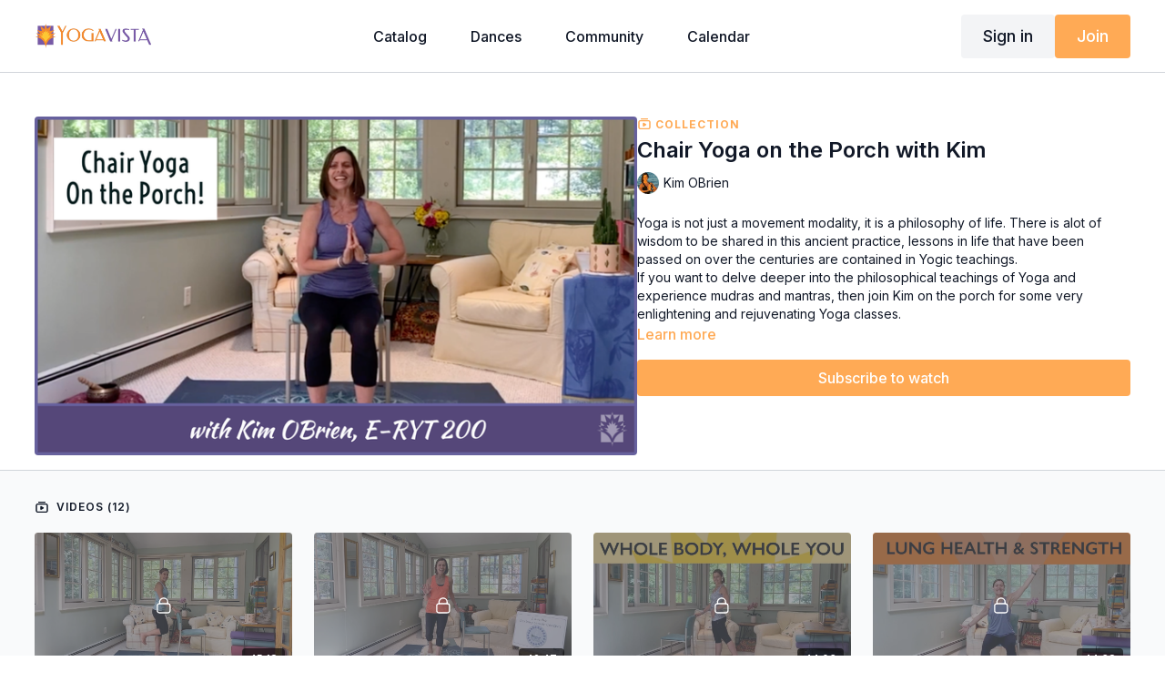

--- FILE ---
content_type: text/vnd.turbo-stream.html; charset=utf-8
request_url: https://watch.yogavista.tv/programs/kim-obrien-chair-yoga-on-the-porch.turbo_stream?playlist_position=thumbnails&preview=false
body_size: -242
content:
<turbo-stream action="update" target="program_show"><template>
  <turbo-frame id="program_player">
      <turbo-frame id="program_collection_homepage" src="/programs/kim-obrien-chair-yoga-on-the-porch/collection_homepage?playlist_position=thumbnails&amp;preview=false">
</turbo-frame></turbo-frame></template></turbo-stream>

--- FILE ---
content_type: text/vnd.turbo-stream.html; charset=utf-8
request_url: https://watch.yogavista.tv/programs/kim-obrien-chair-yoga-on-the-porch/collection_homepage?playlist_position=thumbnails&preview=false
body_size: 63822
content:
<turbo-stream action="update" target="program_collection_homepage"><template><div class="hidden"
     data-controller="integrations"
     data-integrations-facebook-pixel-enabled-value="false"
     data-integrations-google-tag-manager-enabled-value="true"
     data-integrations-google-analytics-enabled-value="false"
>
  <span class="hidden"
        data-integrations-target="gTag"
        data-event="ViewContent"
        data-payload-attributes='["content_name"]'
        data-payload-values='[&quot;Chair Yoga on the Porch with Kim&quot;]'
  ></span>
  <span class="hidden"
        data-integrations-target="fbPx"
        data-event="ViewContent"
        data-payload-attributes='["content_name"]'
        data-payload-values='[&quot;Chair Yoga on the Porch with Kim&quot;]'
  ></span>
</div>

<div class="collection pt-0 lg:pt-4">
    <div
      class='container hotwired'
      id="collection_cover"
      data-controller="program program-details-modal"
      data-program-id="1500890"
    >
      
<ds-modal no-background="" size="small" with-close-icon id="more-details-modal" data-action="close->program-details-modal#closeDetailModal">
  <div class="bg-ds-default">
    <div class="p-6 pb-0 max-h-[calc(100vh-190px)] overflow-y-auto">
      <p class="text-ds-default text-ds-large-bold mb-4">Chair Yoga on the Porch with Kim</p>
      <p class="text-ds-small-semi-bold-uppercase text-ds-muted mb-4">About</p>
      <div class="content-description text-ds-base-regular text-ds-default mb-6" data-program-details-modal-target="modalContent"></div>
      <div class="p-4 bg-ds-overlay flex flex-col gap-2 rounded overflow-x-auto">
        <div class="flex w-full gap-2">
          <div class="text-ds-small-medium text-ds-default w-[100px]">Released</div>
          <div class="text-ds-small-regular text-ds-default">January 2022</div>
        </div>
          <div class="flex w-full gap-2">
              <div class="text-ds-small-medium text-ds-default w-[100px] shrink-0">Categories</div>
            <div class="flex flex-col w-full">
                <div class="flex">
                  <a
                    class="shrink-0 text-primary text-ds-small-medium inline-block mr-1"
                    target="_blank"
                    href="/categories/chair-yoga"
                    data-turbo-frame="_top"
                  >
                    CHAIR YOGA
                  </a>
                  <span class="shrink-0 inline-block text-ds-small-regular text-ds-muted">
                    (472 videos)
                  </span>
                </div>
                <div class="flex">
                  <a
                    class="shrink-0 text-primary text-ds-small-medium inline-block mr-1"
                    target="_blank"
                    href="/categories/video-series-collections"
                    data-turbo-frame="_top"
                  >
                    CURATED COLLECTIONS
                  </a>
                  <span class="shrink-0 inline-block text-ds-small-regular text-ds-muted">
                    (391 videos)
                  </span>
                </div>
            </div>
          </div>
      </div>
    </div>
    <div class="text-right p-6 pt-2">
      <ds-button variant="primary" onclick="document.getElementById('more-details-modal').close()">Close</ds-button>
    </div>
  </div>
</ds-modal>

<div class="flex flex-col lg:flex-row gap-x-12 mb-6 lg:mb-0">
    <div class="h-full w-full lg:w-[55%] relative">
        <img
          src="https://alpha.uscreencdn.com/images/programs/1500890/horizontal/Series-KOBrien-OnthePorch.1642448360.png?auto=webp&width=700"
          srcset="https://alpha.uscreencdn.com/images/programs/1500890/horizontal/Series-KOBrien-OnthePorch.1642448360.png?auto=webp&width=700,
                  https://alpha.uscreencdn.com/images/programs/1500890/horizontal/Series-KOBrien-OnthePorch.1642448360.png?auto=webp&width=1050 2x"
          alt="Chair Yoga on the Porch with Kim"
          class="aspect-video rounded h-auto w-full"
        >
    </div>
  <div id="program_about" class="w-full lg:w-[45%] lg:mb-5">
      <p class="text-primary text-ds-tiny-bold-uppercase mb-1 mt-4 lg:mt-0">
        <ds-icon class="inline-block align-sub" size="16px" name='playlist'></ds-icon> Collection
      </p>
      <h1 class="text-ds-title-2-semi-bold mt-2 lg:mt-0">
        Chair Yoga on the Porch with Kim
      </h1>
      <div class="mt-2">
        <span class="inline-block">
            <ds-avatar
              style="--ds-avatar-size: 1.5rem;"
              class="inline-block "
              size="xxxs"
              url="https://alpha.uscreencdn.com/images/author/11933/small_small_small_ailY1e6RJargfyUj3Ptb_KObrien.JPG"
              text="Kim OBrien">
            </ds-avatar>
        </span>
        <span class="inline-block align-super text-ds-default text-ds-small-regular">
          Kim OBrien
        </span>
      </div>
    <div class="mt-4 text-ds-small-regular">
      <div aria-expanded=true class="content-description line-clamp-3 max-h-[60px] xl:line-clamp-[7] xl:max-h-[140px] xl:aria-expanded:line-clamp-[11] xl:aria-expanded:max-h-[220px]" data-program-details-modal-target="description">
        <p>Yoga is not just a movement modality, it is a philosophy of life. There is alot of wisdom to be shared in this ancient practice, lessons in life that have been passed on over the centuries are contained in Yogic teachings.</p><p>If you want to delve deeper into the philosophical teachings of Yoga and experience mudras and mantras, then join Kim on the porch for some very enlightening and rejuvenating Yoga classes.</p>
      </div>
      <ds-button variant="text" data-action="click->program-details-modal#openDetailModal" class="cursor-pointer">Learn more</ds-button>
    </div>
    <div class="mt-4 flex flex-col sm:flex-row gap-2 ">
            <ds-button href="/checkout/new?o=89027" data-turbo-frame="_top" class="w-full" variant="primary">
                Subscribe to watch
            </ds-button>
    </div>
  </div>
</div>

    </div>

  <div class="collection-videos relative bg-ds-inset border-y border-ds-default mt-4" id="program_playlist">
    <div class="container">
      <div
        class="py-8"
        data-area="playlist"
        data-controller="playlist-modal"
        data-playlist-modal-root-url-value="https://watch.yogavista.tv"
      >
          <ds-modal
            id="free-video-modal"
            size="large"
            with-close-icon
            close-icon-in-backdrop
            no-background
            
            data-action="close->playlist-modal#stopVideo"
            data-playlist-modal-target="modal"
          >
            <div data-controller="integrations"
                 data-integrations-facebook-pixel-enabled-value="false"
                 data-integrations-google-tag-manager-enabled-value="true"
                 data-integrations-google-analytics-enabled-value="false"
                 class="bg-ds-subtle"
            >
              <turbo-frame id="free_program"></turbo-frame>            </div>
          </ds-modal>

        <div class="flex items-center justify-between mb-5">
          <p class="collection-videos-counter text-ds-tiny-semi-bold-uppercase" data-area="counter">
            <ds-icon size="16px" class="pr-1 inline-block align-bottom" name='playlist'></ds-icon>
            Videos (12)
          </p>
        </div>
          <div class="playlist-divider mt-4 mb-3 md:hidden col-span-full" data-area="playlist-divider">
            
          </div>
            <ds-swiper
              initial-slide="0"
              class="md:hidden"
              md="disabled:true"
              overflow-visible
              options="{&quot;slidesPerView&quot;:2.3,&quot;spaceBetween&quot;:8}"
            >
                <swiper-slide>
                    <div class="content-item block pointer-events-none swiper-slide" data-cid="2705850">
    <div class="content-item-video relative">
      <div aria-hidden="true" style="padding-bottom: 56%;"></div>
      <img alt="Build Power in your Core and Reap Self-Confidence with Kim" class="rounded absolute object-cover h-full w-full top-0 left-0" style="opacity: 1;" srcset="https://alpha.uscreencdn.com/images/programs/1614651/horizontal/2021-1227-KOBrien-Vajrapradama-Mudra.1648246467.png?auto=webp&amp;width=350 350w, https://alpha.uscreencdn.com/images/programs/1614651/horizontal/2021-1227-KOBrien-Vajrapradama-Mudra.1648246467.png?auto=webp&amp;width=700 700w, https://alpha.uscreencdn.com/images/programs/1614651/horizontal/2021-1227-KOBrien-Vajrapradama-Mudra.1648246467.png?auto=webp&amp;width=1050 1050w" loading="lazy" decoding="async" src="https://alpha.uscreencdn.com/images/programs/1614651/horizontal/2021-1227-KOBrien-Vajrapradama-Mudra.1648246467.png" />
      <div class="badge flex justify-center items-center text-white content-card-badge">
        <span class="badge-item">45:18</span>
      </div>
      <div class="absolute flex items-center justify-center inset-0 bg-transparent-light text-white rounded" data-test="lock-icon">
        <svg xmlns="http://www.w3.org/2000/svg" viewBox="0 0 18 20" data-area="lock-icon" height="18" width="20"><g fill="none" fill-rule="evenodd" stroke="currentColor" stroke-linecap="round" stroke-linejoin="round" stroke-width="1.5"><path d="M13.927 18.872H3.634C2.18 18.872 1 17.727 1 16.312V10.35c0-1.413 1.18-2.56 2.634-2.56h10.293c1.455 0 2.634 1.147 2.634 2.56v5.964c0 1.414-1.179 2.56-2.634 2.56z"></path><path d="M3.81 7.79V5.83C3.81 3.162 6.035 1 8.78 1c2.746 0 4.97 2.162 4.97 4.829V7.79"></path></g></svg>

      </div>
    </div>
    <p class="content-item-title mt-2 text-ds-base-regular truncate" title="Build Power in your Core and Reap Self-Confidence with Kim">Build Power in your Core and Reap Self-Confidence with Kim</p>
    <p class="content-item-description text-ds-muted text-ds-small-regular line-clamp-2 h-10">Kim takes you through multi-directional movement with the intention to build power throughout the entire midsection of the body.</p>
  </div>

                </swiper-slide>
                <swiper-slide>
                    <div class="content-item block pointer-events-none swiper-slide" data-cid="2705851">
    <div class="content-item-video relative">
      <div aria-hidden="true" style="padding-bottom: 56%;"></div>
      <img alt="Get Out of Your Funk - Chair Yoga Class with Kim" class="rounded absolute object-cover h-full w-full top-0 left-0" style="opacity: 1;" srcset="https://alpha.uscreencdn.com/images/programs/1614650/horizontal/2021-1228-KOBrien-Pillow.1648246399.jpg?auto=webp&amp;width=350 350w, https://alpha.uscreencdn.com/images/programs/1614650/horizontal/2021-1228-KOBrien-Pillow.1648246399.jpg?auto=webp&amp;width=700 700w, https://alpha.uscreencdn.com/images/programs/1614650/horizontal/2021-1228-KOBrien-Pillow.1648246399.jpg?auto=webp&amp;width=1050 1050w" loading="lazy" decoding="async" src="https://alpha.uscreencdn.com/images/programs/1614650/horizontal/2021-1228-KOBrien-Pillow.1648246399.jpg" />
      <div class="badge flex justify-center items-center text-white content-card-badge">
        <span class="badge-item">42:47</span>
      </div>
      <div class="absolute flex items-center justify-center inset-0 bg-transparent-light text-white rounded" data-test="lock-icon">
        <svg xmlns="http://www.w3.org/2000/svg" viewBox="0 0 18 20" data-area="lock-icon" height="18" width="20"><g fill="none" fill-rule="evenodd" stroke="currentColor" stroke-linecap="round" stroke-linejoin="round" stroke-width="1.5"><path d="M13.927 18.872H3.634C2.18 18.872 1 17.727 1 16.312V10.35c0-1.413 1.18-2.56 2.634-2.56h10.293c1.455 0 2.634 1.147 2.634 2.56v5.964c0 1.414-1.179 2.56-2.634 2.56z"></path><path d="M3.81 7.79V5.83C3.81 3.162 6.035 1 8.78 1c2.746 0 4.97 2.162 4.97 4.829V7.79"></path></g></svg>

      </div>
    </div>
    <p class="content-item-title mt-2 text-ds-base-regular truncate" title="Get Out of Your Funk - Chair Yoga Class with Kim">Get Out of Your Funk - Chair Yoga Class with Kim</p>
    <p class="content-item-description text-ds-muted text-ds-small-regular line-clamp-2 h-10">This practice focuses on the mobility of the head, neck, shoulders, chest, upper back, spinal column, hips and ankles. </p>
  </div>

                </swiper-slide>
                <swiper-slide>
                    <div class="content-item block pointer-events-none swiper-slide" data-cid="2572122">
    <div class="content-item-video relative">
      <div aria-hidden="true" style="padding-bottom: 56%;"></div>
      <img alt="Energize and Strengthen – Whole Body Flow with Kim" class="rounded absolute object-cover h-full w-full top-0 left-0" style="opacity: 1;" srcset="https://alpha.uscreencdn.com/images/programs/1277200/horizontal/b6468c88-c142-4742-9e75-6ffb740865ba.jpg?auto=webp&amp;width=350 350w, https://alpha.uscreencdn.com/images/programs/1277200/horizontal/b6468c88-c142-4742-9e75-6ffb740865ba.jpg?auto=webp&amp;width=700 700w, https://alpha.uscreencdn.com/images/programs/1277200/horizontal/b6468c88-c142-4742-9e75-6ffb740865ba.jpg?auto=webp&amp;width=1050 1050w" loading="lazy" decoding="async" src="https://alpha.uscreencdn.com/images/programs/1277200/horizontal/b6468c88-c142-4742-9e75-6ffb740865ba.jpg" />
      <div class="badge flex justify-center items-center text-white content-card-badge">
        <span class="badge-item">44:03</span>
      </div>
      <div class="absolute flex items-center justify-center inset-0 bg-transparent-light text-white rounded" data-test="lock-icon">
        <svg xmlns="http://www.w3.org/2000/svg" viewBox="0 0 18 20" data-area="lock-icon" height="18" width="20"><g fill="none" fill-rule="evenodd" stroke="currentColor" stroke-linecap="round" stroke-linejoin="round" stroke-width="1.5"><path d="M13.927 18.872H3.634C2.18 18.872 1 17.727 1 16.312V10.35c0-1.413 1.18-2.56 2.634-2.56h10.293c1.455 0 2.634 1.147 2.634 2.56v5.964c0 1.414-1.179 2.56-2.634 2.56z"></path><path d="M3.81 7.79V5.83C3.81 3.162 6.035 1 8.78 1c2.746 0 4.97 2.162 4.97 4.829V7.79"></path></g></svg>

      </div>
    </div>
    <p class="content-item-title mt-2 text-ds-base-regular truncate" title="Energize and Strengthen – Whole Body Flow with Kim">Energize and Strengthen – Whole Body Flow with Kim</p>
    <p class="content-item-description text-ds-muted text-ds-small-regular line-clamp-2 h-10">Move with intention in this full-body flow for strength, balance, and focus. From head to toe, feel the power of connected movement.</p>
  </div>

                </swiper-slide>
                <swiper-slide>
                    <div class="content-item block pointer-events-none swiper-slide" data-cid="2572123">
    <div class="content-item-video relative">
      <div aria-hidden="true" style="padding-bottom: 56%;"></div>
      <img alt="Dandelion Chair Yoga – Breathe Better &amp; Build Strength with Kim O’Brien" class="rounded absolute object-cover h-full w-full top-0 left-0" style="opacity: 1;" srcset="https://alpha.uscreencdn.com/images/programs/1279030/horizontal/2455797e-b8d5-4da0-8f32-065426a4d76e.jpg?auto=webp&amp;width=350 350w, https://alpha.uscreencdn.com/images/programs/1279030/horizontal/2455797e-b8d5-4da0-8f32-065426a4d76e.jpg?auto=webp&amp;width=700 700w, https://alpha.uscreencdn.com/images/programs/1279030/horizontal/2455797e-b8d5-4da0-8f32-065426a4d76e.jpg?auto=webp&amp;width=1050 1050w" loading="lazy" decoding="async" src="https://alpha.uscreencdn.com/images/programs/1279030/horizontal/2455797e-b8d5-4da0-8f32-065426a4d76e.jpg" />
      <div class="badge flex justify-center items-center text-white content-card-badge">
        <span class="badge-item">44:38</span>
      </div>
      <div class="absolute flex items-center justify-center inset-0 bg-transparent-light text-white rounded" data-test="lock-icon">
        <svg xmlns="http://www.w3.org/2000/svg" viewBox="0 0 18 20" data-area="lock-icon" height="18" width="20"><g fill="none" fill-rule="evenodd" stroke="currentColor" stroke-linecap="round" stroke-linejoin="round" stroke-width="1.5"><path d="M13.927 18.872H3.634C2.18 18.872 1 17.727 1 16.312V10.35c0-1.413 1.18-2.56 2.634-2.56h10.293c1.455 0 2.634 1.147 2.634 2.56v5.964c0 1.414-1.179 2.56-2.634 2.56z"></path><path d="M3.81 7.79V5.83C3.81 3.162 6.035 1 8.78 1c2.746 0 4.97 2.162 4.97 4.829V7.79"></path></g></svg>

      </div>
    </div>
    <p class="content-item-title mt-2 text-ds-base-regular truncate" title="Dandelion Chair Yoga – Breathe Better &amp; Build Strength with Kim O’Brien">Dandelion Chair Yoga – Breathe Better &amp; Build Strength with Kim O’Brien</p>
    <p class="content-item-description text-ds-muted text-ds-small-regular line-clamp-2 h-10">Strengthen your lungs and calm your nervous system with this Chair Yoga class focused on breathwork, mobility, and lower body strength.</p>
  </div>

                </swiper-slide>
                <swiper-slide>
                    <div class="content-item block pointer-events-none swiper-slide" data-cid="2572124">
    <div class="content-item-video relative">
      <div aria-hidden="true" style="padding-bottom: 56%;"></div>
      <img alt="Remove Blockages and Enliven your Body with Kim" class="rounded absolute object-cover h-full w-full top-0 left-0" style="opacity: 1;" srcset="https://alpha.uscreencdn.com/images/programs/1171713/horizontal/y3QUDDMvTdi3wXhNFNCT_KOBrien_Pawanmuktasana_TN2.jpg?auto=webp&amp;width=350 350w, https://alpha.uscreencdn.com/images/programs/1171713/horizontal/y3QUDDMvTdi3wXhNFNCT_KOBrien_Pawanmuktasana_TN2.jpg?auto=webp&amp;width=700 700w, https://alpha.uscreencdn.com/images/programs/1171713/horizontal/y3QUDDMvTdi3wXhNFNCT_KOBrien_Pawanmuktasana_TN2.jpg?auto=webp&amp;width=1050 1050w" loading="lazy" decoding="async" src="https://alpha.uscreencdn.com/images/programs/1171713/horizontal/y3QUDDMvTdi3wXhNFNCT_KOBrien_Pawanmuktasana_TN2.jpg" />
      <div class="badge flex justify-center items-center text-white content-card-badge">
        <span class="badge-item">45:29</span>
      </div>
      <div class="absolute flex items-center justify-center inset-0 bg-transparent-light text-white rounded" data-test="lock-icon">
        <svg xmlns="http://www.w3.org/2000/svg" viewBox="0 0 18 20" data-area="lock-icon" height="18" width="20"><g fill="none" fill-rule="evenodd" stroke="currentColor" stroke-linecap="round" stroke-linejoin="round" stroke-width="1.5"><path d="M13.927 18.872H3.634C2.18 18.872 1 17.727 1 16.312V10.35c0-1.413 1.18-2.56 2.634-2.56h10.293c1.455 0 2.634 1.147 2.634 2.56v5.964c0 1.414-1.179 2.56-2.634 2.56z"></path><path d="M3.81 7.79V5.83C3.81 3.162 6.035 1 8.78 1c2.746 0 4.97 2.162 4.97 4.829V7.79"></path></g></svg>

      </div>
    </div>
    <p class="content-item-title mt-2 text-ds-base-regular truncate" title="Remove Blockages and Enliven your Body with Kim">Remove Blockages and Enliven your Body with Kim</p>
    <p class="content-item-description text-ds-muted text-ds-small-regular line-clamp-2 h-10">This sequence is designed to release the flow of energy, and remove blockages, particularly within the joint capsules of the upper body.</p>
  </div>

                </swiper-slide>
                <swiper-slide>
                    <div class="content-item block pointer-events-none swiper-slide" data-cid="2572125">
    <div class="content-item-video relative">
      <div aria-hidden="true" style="padding-bottom: 56%;"></div>
      <img alt="Improve Lung Capacity through Breath Awareness with Kim" class="rounded absolute object-cover h-full w-full top-0 left-0" style="opacity: 1;" srcset="https://alpha.uscreencdn.com/images/programs/924621/horizontal/8380_2Fcatalog_image_2F920178_2FpUKA3nDkQEGvj5y1y4fC_KOBrien_20Breath_20Awareness_20TN2_20Jan_202021.jpg?auto=webp&amp;width=350 350w, https://alpha.uscreencdn.com/images/programs/924621/horizontal/8380_2Fcatalog_image_2F920178_2FpUKA3nDkQEGvj5y1y4fC_KOBrien_20Breath_20Awareness_20TN2_20Jan_202021.jpg?auto=webp&amp;width=700 700w, https://alpha.uscreencdn.com/images/programs/924621/horizontal/8380_2Fcatalog_image_2F920178_2FpUKA3nDkQEGvj5y1y4fC_KOBrien_20Breath_20Awareness_20TN2_20Jan_202021.jpg?auto=webp&amp;width=1050 1050w" loading="lazy" decoding="async" src="https://alpha.uscreencdn.com/images/programs/924621/horizontal/8380_2Fcatalog_image_2F920178_2FpUKA3nDkQEGvj5y1y4fC_KOBrien_20Breath_20Awareness_20TN2_20Jan_202021.jpg" />
      <div class="badge flex justify-center items-center text-white content-card-badge">
        <span class="badge-item">43:43</span>
      </div>
      <div class="absolute flex items-center justify-center inset-0 bg-transparent-light text-white rounded" data-test="lock-icon">
        <svg xmlns="http://www.w3.org/2000/svg" viewBox="0 0 18 20" data-area="lock-icon" height="18" width="20"><g fill="none" fill-rule="evenodd" stroke="currentColor" stroke-linecap="round" stroke-linejoin="round" stroke-width="1.5"><path d="M13.927 18.872H3.634C2.18 18.872 1 17.727 1 16.312V10.35c0-1.413 1.18-2.56 2.634-2.56h10.293c1.455 0 2.634 1.147 2.634 2.56v5.964c0 1.414-1.179 2.56-2.634 2.56z"></path><path d="M3.81 7.79V5.83C3.81 3.162 6.035 1 8.78 1c2.746 0 4.97 2.162 4.97 4.829V7.79"></path></g></svg>

      </div>
    </div>
    <p class="content-item-title mt-2 text-ds-base-regular truncate" title="Improve Lung Capacity through Breath Awareness with Kim">Improve Lung Capacity through Breath Awareness with Kim</p>
    <p class="content-item-description text-ds-muted text-ds-small-regular line-clamp-2 h-10">Explore some traditional yogic breath practices to help improve lung capacity. Focus on the breath as it moves through the body.</p>
  </div>

                </swiper-slide>
                <swiper-slide>
                    <div class="content-item block pointer-events-none swiper-slide" data-cid="2572126">
    <div class="content-item-video relative">
      <div aria-hidden="true" style="padding-bottom: 56%;"></div>
      <img alt="Honor your Body with Kim - Celebrate your Abilities, Respect your Limitations" class="rounded absolute object-cover h-full w-full top-0 left-0" style="opacity: 1;" srcset="https://alpha.uscreencdn.com/images/programs/541251/horizontal/8380_2Fcatalog_image_2F614603_2FGshXsYDeRVy0J1TfkFqi_Kim.JPG?auto=webp&amp;width=350 350w, https://alpha.uscreencdn.com/images/programs/541251/horizontal/8380_2Fcatalog_image_2F614603_2FGshXsYDeRVy0J1TfkFqi_Kim.JPG?auto=webp&amp;width=700 700w, https://alpha.uscreencdn.com/images/programs/541251/horizontal/8380_2Fcatalog_image_2F614603_2FGshXsYDeRVy0J1TfkFqi_Kim.JPG?auto=webp&amp;width=1050 1050w" loading="lazy" decoding="async" src="https://alpha.uscreencdn.com/images/programs/541251/horizontal/8380_2Fcatalog_image_2F614603_2FGshXsYDeRVy0J1TfkFqi_Kim.JPG" />
      <div class="badge flex justify-center items-center text-white content-card-badge">
        <span class="badge-item">45:41</span>
      </div>
      <div class="absolute flex items-center justify-center inset-0 bg-transparent-light text-white rounded" data-test="lock-icon">
        <svg xmlns="http://www.w3.org/2000/svg" viewBox="0 0 18 20" data-area="lock-icon" height="18" width="20"><g fill="none" fill-rule="evenodd" stroke="currentColor" stroke-linecap="round" stroke-linejoin="round" stroke-width="1.5"><path d="M13.927 18.872H3.634C2.18 18.872 1 17.727 1 16.312V10.35c0-1.413 1.18-2.56 2.634-2.56h10.293c1.455 0 2.634 1.147 2.634 2.56v5.964c0 1.414-1.179 2.56-2.634 2.56z"></path><path d="M3.81 7.79V5.83C3.81 3.162 6.035 1 8.78 1c2.746 0 4.97 2.162 4.97 4.829V7.79"></path></g></svg>

      </div>
    </div>
    <p class="content-item-title mt-2 text-ds-base-regular truncate" title="Honor your Body with Kim - Celebrate your Abilities, Respect your Limitations">Honor your Body with Kim - Celebrate your Abilities, Respect your Limitations</p>
    <p class="content-item-description text-ds-muted text-ds-small-regular line-clamp-2 h-10">Explore Chin Mudra with Kim. In this whole body practice, she will spotlight pelvic mobility and work toward strengthening the lower body.</p>
  </div>

                </swiper-slide>
                <swiper-slide>
                    <div class="content-item block pointer-events-none swiper-slide" data-cid="2572127">
    <div class="content-item-video relative">
      <div aria-hidden="true" style="padding-bottom: 56%;"></div>
      <img alt="Groove and Flow: Fancy Footwork and Finger Dexterity with Kim" class="rounded absolute object-cover h-full w-full top-0 left-0" style="opacity: 1;" srcset="https://alpha.uscreencdn.com/images/programs/553727/horizontal/8380_2Fcatalog_image_2F625235_2F9UHCzOmeQyaim2hLLzdh_KOBrien-finger-exercises.jpg?auto=webp&amp;width=350 350w, https://alpha.uscreencdn.com/images/programs/553727/horizontal/8380_2Fcatalog_image_2F625235_2F9UHCzOmeQyaim2hLLzdh_KOBrien-finger-exercises.jpg?auto=webp&amp;width=700 700w, https://alpha.uscreencdn.com/images/programs/553727/horizontal/8380_2Fcatalog_image_2F625235_2F9UHCzOmeQyaim2hLLzdh_KOBrien-finger-exercises.jpg?auto=webp&amp;width=1050 1050w" loading="lazy" decoding="async" src="https://alpha.uscreencdn.com/images/programs/553727/horizontal/8380_2Fcatalog_image_2F625235_2F9UHCzOmeQyaim2hLLzdh_KOBrien-finger-exercises.jpg" />
      <div class="badge flex justify-center items-center text-white content-card-badge">
        <span class="badge-item">47:04</span>
      </div>
      <div class="absolute flex items-center justify-center inset-0 bg-transparent-light text-white rounded" data-test="lock-icon">
        <svg xmlns="http://www.w3.org/2000/svg" viewBox="0 0 18 20" data-area="lock-icon" height="18" width="20"><g fill="none" fill-rule="evenodd" stroke="currentColor" stroke-linecap="round" stroke-linejoin="round" stroke-width="1.5"><path d="M13.927 18.872H3.634C2.18 18.872 1 17.727 1 16.312V10.35c0-1.413 1.18-2.56 2.634-2.56h10.293c1.455 0 2.634 1.147 2.634 2.56v5.964c0 1.414-1.179 2.56-2.634 2.56z"></path><path d="M3.81 7.79V5.83C3.81 3.162 6.035 1 8.78 1c2.746 0 4.97 2.162 4.97 4.829V7.79"></path></g></svg>

      </div>
    </div>
    <p class="content-item-title mt-2 text-ds-base-regular truncate" title="Groove and Flow: Fancy Footwork and Finger Dexterity with Kim">Groove and Flow: Fancy Footwork and Finger Dexterity with Kim</p>
    <p class="content-item-description text-ds-muted text-ds-small-regular line-clamp-2 h-10">Join Kim in this unique yoga session combining calming breath practices with energizing Mambo steps and hand mobility exercises. </p>
  </div>

                </swiper-slide>
                <swiper-slide>
                    <div class="content-item block pointer-events-none swiper-slide" data-cid="2572128">
    <div class="content-item-video relative">
      <div aria-hidden="true" style="padding-bottom: 56%;"></div>
      <img alt="Grab a rolled mat or towel and let&#39;s stretch our feet with Kim" class="rounded absolute object-cover h-full w-full top-0 left-0" style="opacity: 1;" srcset="https://alpha.uscreencdn.com/images/programs/485821/horizontal/2020-0609-KOBrien-RolledMat.1642390886.png?auto=webp&amp;width=350 350w, https://alpha.uscreencdn.com/images/programs/485821/horizontal/2020-0609-KOBrien-RolledMat.1642390886.png?auto=webp&amp;width=700 700w, https://alpha.uscreencdn.com/images/programs/485821/horizontal/2020-0609-KOBrien-RolledMat.1642390886.png?auto=webp&amp;width=1050 1050w" loading="lazy" decoding="async" src="https://alpha.uscreencdn.com/images/programs/485821/horizontal/2020-0609-KOBrien-RolledMat.1642390886.png" />
      <div class="badge flex justify-center items-center text-white content-card-badge">
        <span class="badge-item">49:48</span>
      </div>
      <div class="absolute flex items-center justify-center inset-0 bg-transparent-light text-white rounded" data-test="lock-icon">
        <svg xmlns="http://www.w3.org/2000/svg" viewBox="0 0 18 20" data-area="lock-icon" height="18" width="20"><g fill="none" fill-rule="evenodd" stroke="currentColor" stroke-linecap="round" stroke-linejoin="round" stroke-width="1.5"><path d="M13.927 18.872H3.634C2.18 18.872 1 17.727 1 16.312V10.35c0-1.413 1.18-2.56 2.634-2.56h10.293c1.455 0 2.634 1.147 2.634 2.56v5.964c0 1.414-1.179 2.56-2.634 2.56z"></path><path d="M3.81 7.79V5.83C3.81 3.162 6.035 1 8.78 1c2.746 0 4.97 2.162 4.97 4.829V7.79"></path></g></svg>

      </div>
    </div>
    <p class="content-item-title mt-2 text-ds-base-regular truncate" title="Grab a rolled mat or towel and let&#39;s stretch our feet with Kim">Grab a rolled mat or towel and let&#39;s stretch our feet with Kim</p>
    <p class="content-item-description text-ds-muted text-ds-small-regular line-clamp-2 h-10">Hey Yogis! Let&#39;s show our feet some love and care by stretching all the muscles in the lower leg.</p>
  </div>

                </swiper-slide>
                <swiper-slide>
                    <div class="content-item block pointer-events-none swiper-slide" data-cid="2572129">
    <div class="content-item-video relative">
      <div aria-hidden="true" style="padding-bottom: 56%;"></div>
      <img alt="Let&#39;s spiritually and physically open our hearts with Kim" class="rounded absolute object-cover h-full w-full top-0 left-0" style="opacity: 1;" srcset="https://alpha.uscreencdn.com/images/programs/478811/horizontal/2020-0604-KOBrien-OpenHeart.1642390794.png?auto=webp&amp;width=350 350w, https://alpha.uscreencdn.com/images/programs/478811/horizontal/2020-0604-KOBrien-OpenHeart.1642390794.png?auto=webp&amp;width=700 700w, https://alpha.uscreencdn.com/images/programs/478811/horizontal/2020-0604-KOBrien-OpenHeart.1642390794.png?auto=webp&amp;width=1050 1050w" loading="lazy" decoding="async" src="https://alpha.uscreencdn.com/images/programs/478811/horizontal/2020-0604-KOBrien-OpenHeart.1642390794.png" />
      <div class="badge flex justify-center items-center text-white content-card-badge">
        <span class="badge-item">47:12</span>
      </div>
      <div class="absolute flex items-center justify-center inset-0 bg-transparent-light text-white rounded" data-test="lock-icon">
        <svg xmlns="http://www.w3.org/2000/svg" viewBox="0 0 18 20" data-area="lock-icon" height="18" width="20"><g fill="none" fill-rule="evenodd" stroke="currentColor" stroke-linecap="round" stroke-linejoin="round" stroke-width="1.5"><path d="M13.927 18.872H3.634C2.18 18.872 1 17.727 1 16.312V10.35c0-1.413 1.18-2.56 2.634-2.56h10.293c1.455 0 2.634 1.147 2.634 2.56v5.964c0 1.414-1.179 2.56-2.634 2.56z"></path><path d="M3.81 7.79V5.83C3.81 3.162 6.035 1 8.78 1c2.746 0 4.97 2.162 4.97 4.829V7.79"></path></g></svg>

      </div>
    </div>
    <p class="content-item-title mt-2 text-ds-base-regular truncate" title="Let&#39;s spiritually and physically open our hearts with Kim">Let&#39;s spiritually and physically open our hearts with Kim</p>
    <p class="content-item-description text-ds-muted text-ds-small-regular line-clamp-2 h-10">Join Kim in a heart opening practice that begins with Ganesh Mudra and ends with a contentment affirmation.</p>
  </div>

                </swiper-slide>
                <swiper-slide>
                    <div class="content-item block pointer-events-none swiper-slide" data-cid="2572130">
    <div class="content-item-video relative">
      <div aria-hidden="true" style="padding-bottom: 56%;"></div>
      <img alt="It all hinges on the ankles and the hips! - Chair Yoga with Kim" class="rounded absolute object-cover h-full w-full top-0 left-0" style="opacity: 1;" srcset="https://alpha.uscreencdn.com/images/programs/487571/horizontal/8380_2Fcatalog_image_2F568566_2FkwNpCdgHRtqtXnlBkYpE_KOBrien_20Sutra_201.33_20Thumb_20YV.jpg?auto=webp&amp;width=350 350w, https://alpha.uscreencdn.com/images/programs/487571/horizontal/8380_2Fcatalog_image_2F568566_2FkwNpCdgHRtqtXnlBkYpE_KOBrien_20Sutra_201.33_20Thumb_20YV.jpg?auto=webp&amp;width=700 700w, https://alpha.uscreencdn.com/images/programs/487571/horizontal/8380_2Fcatalog_image_2F568566_2FkwNpCdgHRtqtXnlBkYpE_KOBrien_20Sutra_201.33_20Thumb_20YV.jpg?auto=webp&amp;width=1050 1050w" loading="lazy" decoding="async" src="https://alpha.uscreencdn.com/images/programs/487571/horizontal/8380_2Fcatalog_image_2F568566_2FkwNpCdgHRtqtXnlBkYpE_KOBrien_20Sutra_201.33_20Thumb_20YV.jpg" />
      <div class="badge flex justify-center items-center text-white content-card-badge">
        <span class="badge-item">32:37</span>
      </div>
      <div class="absolute flex items-center justify-center inset-0 bg-transparent-light text-white rounded" data-test="lock-icon">
        <svg xmlns="http://www.w3.org/2000/svg" viewBox="0 0 18 20" data-area="lock-icon" height="18" width="20"><g fill="none" fill-rule="evenodd" stroke="currentColor" stroke-linecap="round" stroke-linejoin="round" stroke-width="1.5"><path d="M13.927 18.872H3.634C2.18 18.872 1 17.727 1 16.312V10.35c0-1.413 1.18-2.56 2.634-2.56h10.293c1.455 0 2.634 1.147 2.634 2.56v5.964c0 1.414-1.179 2.56-2.634 2.56z"></path><path d="M3.81 7.79V5.83C3.81 3.162 6.035 1 8.78 1c2.746 0 4.97 2.162 4.97 4.829V7.79"></path></g></svg>

      </div>
    </div>
    <p class="content-item-title mt-2 text-ds-base-regular truncate" title="It all hinges on the ankles and the hips! - Chair Yoga with Kim">It all hinges on the ankles and the hips! - Chair Yoga with Kim</p>
    <p class="content-item-description text-ds-muted text-ds-small-regular line-clamp-2 h-10">Kim incorporates functional movement exercises to help you get stronger and more agile so you can meet the demands of daily life. </p>
  </div>

                </swiper-slide>
                <swiper-slide>
                    <div class="content-item block pointer-events-none swiper-slide" data-cid="2572131">
    <div class="content-item-video relative">
      <div aria-hidden="true" style="padding-bottom: 56%;"></div>
      <img alt="Earth Mudra Practice to connect to your Root Chakra with Kim" class="rounded absolute object-cover h-full w-full top-0 left-0" style="opacity: 1;" srcset="https://alpha.uscreencdn.com/images/programs/466733/horizontal/8380_2Fcatalog_image_2F550966_2FffNRP5r5RIq6YyLjJrbl_KOBrien-earth-mudra.jpeg?auto=webp&amp;width=350 350w, https://alpha.uscreencdn.com/images/programs/466733/horizontal/8380_2Fcatalog_image_2F550966_2FffNRP5r5RIq6YyLjJrbl_KOBrien-earth-mudra.jpeg?auto=webp&amp;width=700 700w, https://alpha.uscreencdn.com/images/programs/466733/horizontal/8380_2Fcatalog_image_2F550966_2FffNRP5r5RIq6YyLjJrbl_KOBrien-earth-mudra.jpeg?auto=webp&amp;width=1050 1050w" loading="lazy" decoding="async" src="https://alpha.uscreencdn.com/images/programs/466733/horizontal/8380_2Fcatalog_image_2F550966_2FffNRP5r5RIq6YyLjJrbl_KOBrien-earth-mudra.jpeg" />
      <div class="badge flex justify-center items-center text-white content-card-badge">
        <span class="badge-item">37:44</span>
      </div>
      <div class="absolute flex items-center justify-center inset-0 bg-transparent-light text-white rounded" data-test="lock-icon">
        <svg xmlns="http://www.w3.org/2000/svg" viewBox="0 0 18 20" data-area="lock-icon" height="18" width="20"><g fill="none" fill-rule="evenodd" stroke="currentColor" stroke-linecap="round" stroke-linejoin="round" stroke-width="1.5"><path d="M13.927 18.872H3.634C2.18 18.872 1 17.727 1 16.312V10.35c0-1.413 1.18-2.56 2.634-2.56h10.293c1.455 0 2.634 1.147 2.634 2.56v5.964c0 1.414-1.179 2.56-2.634 2.56z"></path><path d="M3.81 7.79V5.83C3.81 3.162 6.035 1 8.78 1c2.746 0 4.97 2.162 4.97 4.829V7.79"></path></g></svg>

      </div>
    </div>
    <p class="content-item-title mt-2 text-ds-base-regular truncate" title="Earth Mudra Practice to connect to your Root Chakra with Kim">Earth Mudra Practice to connect to your Root Chakra with Kim</p>
    <p class="content-item-description text-ds-muted text-ds-small-regular line-clamp-2 h-10">Undulate your body to the rhythm of the ocean’s surf and end with a grounding earth mudra and root chakra reflection.</p>
  </div>

                </swiper-slide>
            </ds-swiper>
        <ds-show-more
          style="--ds-show-more-fade-color: transparent;"
          content-not-clickable
          class="!hidden md:!block"
          float="center"
          disabled="true"
          once
          max-height="550"
          md="disabled:false"
          lg="max-height:900"
        >
          <ds-button slot="button" class="collection-videos-button mt-6">Show all videos</ds-button>
          <div slot="content" class="grid grid-cols-2 md:grid-cols-3 lg:grid-cols-4 gap-6" data-area="chapters">
                <div class="content-item block pointer-events-none" data-cid="2705850">
    <div class="content-item-video relative">
      <div aria-hidden="true" style="padding-bottom: 56%;"></div>
      <img alt="Build Power in your Core and Reap Self-Confidence with Kim" class="rounded absolute object-cover h-full w-full top-0 left-0" style="opacity: 1;" srcset="https://alpha.uscreencdn.com/images/programs/1614651/horizontal/2021-1227-KOBrien-Vajrapradama-Mudra.1648246467.png?auto=webp&amp;width=350 350w, https://alpha.uscreencdn.com/images/programs/1614651/horizontal/2021-1227-KOBrien-Vajrapradama-Mudra.1648246467.png?auto=webp&amp;width=700 700w, https://alpha.uscreencdn.com/images/programs/1614651/horizontal/2021-1227-KOBrien-Vajrapradama-Mudra.1648246467.png?auto=webp&amp;width=1050 1050w" loading="lazy" decoding="async" src="https://alpha.uscreencdn.com/images/programs/1614651/horizontal/2021-1227-KOBrien-Vajrapradama-Mudra.1648246467.png" />
      <div class="badge flex justify-center items-center text-white content-card-badge">
        <span class="badge-item">45:18</span>
      </div>
      <div class="absolute flex items-center justify-center inset-0 bg-transparent-light text-white rounded" data-test="lock-icon">
        <svg xmlns="http://www.w3.org/2000/svg" viewBox="0 0 18 20" data-area="lock-icon" height="18" width="20"><g fill="none" fill-rule="evenodd" stroke="currentColor" stroke-linecap="round" stroke-linejoin="round" stroke-width="1.5"><path d="M13.927 18.872H3.634C2.18 18.872 1 17.727 1 16.312V10.35c0-1.413 1.18-2.56 2.634-2.56h10.293c1.455 0 2.634 1.147 2.634 2.56v5.964c0 1.414-1.179 2.56-2.634 2.56z"></path><path d="M3.81 7.79V5.83C3.81 3.162 6.035 1 8.78 1c2.746 0 4.97 2.162 4.97 4.829V7.79"></path></g></svg>

      </div>
    </div>
    <p class="content-item-title mt-2 text-ds-base-regular truncate" title="Build Power in your Core and Reap Self-Confidence with Kim">Build Power in your Core and Reap Self-Confidence with Kim</p>
    <p class="content-item-description text-ds-muted text-ds-small-regular line-clamp-2 max-h-10">Kim takes you through multi-directional movement with the intention to build power throughout the entire midsection of the body.</p>
  </div>

                <div class="content-item block pointer-events-none" data-cid="2705851">
    <div class="content-item-video relative">
      <div aria-hidden="true" style="padding-bottom: 56%;"></div>
      <img alt="Get Out of Your Funk - Chair Yoga Class with Kim" class="rounded absolute object-cover h-full w-full top-0 left-0" style="opacity: 1;" srcset="https://alpha.uscreencdn.com/images/programs/1614650/horizontal/2021-1228-KOBrien-Pillow.1648246399.jpg?auto=webp&amp;width=350 350w, https://alpha.uscreencdn.com/images/programs/1614650/horizontal/2021-1228-KOBrien-Pillow.1648246399.jpg?auto=webp&amp;width=700 700w, https://alpha.uscreencdn.com/images/programs/1614650/horizontal/2021-1228-KOBrien-Pillow.1648246399.jpg?auto=webp&amp;width=1050 1050w" loading="lazy" decoding="async" src="https://alpha.uscreencdn.com/images/programs/1614650/horizontal/2021-1228-KOBrien-Pillow.1648246399.jpg" />
      <div class="badge flex justify-center items-center text-white content-card-badge">
        <span class="badge-item">42:47</span>
      </div>
      <div class="absolute flex items-center justify-center inset-0 bg-transparent-light text-white rounded" data-test="lock-icon">
        <svg xmlns="http://www.w3.org/2000/svg" viewBox="0 0 18 20" data-area="lock-icon" height="18" width="20"><g fill="none" fill-rule="evenodd" stroke="currentColor" stroke-linecap="round" stroke-linejoin="round" stroke-width="1.5"><path d="M13.927 18.872H3.634C2.18 18.872 1 17.727 1 16.312V10.35c0-1.413 1.18-2.56 2.634-2.56h10.293c1.455 0 2.634 1.147 2.634 2.56v5.964c0 1.414-1.179 2.56-2.634 2.56z"></path><path d="M3.81 7.79V5.83C3.81 3.162 6.035 1 8.78 1c2.746 0 4.97 2.162 4.97 4.829V7.79"></path></g></svg>

      </div>
    </div>
    <p class="content-item-title mt-2 text-ds-base-regular truncate" title="Get Out of Your Funk - Chair Yoga Class with Kim">Get Out of Your Funk - Chair Yoga Class with Kim</p>
    <p class="content-item-description text-ds-muted text-ds-small-regular line-clamp-2 max-h-10">This practice focuses on the mobility of the head, neck, shoulders, chest, upper back, spinal column, hips and ankles. </p>
  </div>

                <div class="content-item block pointer-events-none" data-cid="2572122">
    <div class="content-item-video relative">
      <div aria-hidden="true" style="padding-bottom: 56%;"></div>
      <img alt="Energize and Strengthen – Whole Body Flow with Kim" class="rounded absolute object-cover h-full w-full top-0 left-0" style="opacity: 1;" srcset="https://alpha.uscreencdn.com/images/programs/1277200/horizontal/b6468c88-c142-4742-9e75-6ffb740865ba.jpg?auto=webp&amp;width=350 350w, https://alpha.uscreencdn.com/images/programs/1277200/horizontal/b6468c88-c142-4742-9e75-6ffb740865ba.jpg?auto=webp&amp;width=700 700w, https://alpha.uscreencdn.com/images/programs/1277200/horizontal/b6468c88-c142-4742-9e75-6ffb740865ba.jpg?auto=webp&amp;width=1050 1050w" loading="lazy" decoding="async" src="https://alpha.uscreencdn.com/images/programs/1277200/horizontal/b6468c88-c142-4742-9e75-6ffb740865ba.jpg" />
      <div class="badge flex justify-center items-center text-white content-card-badge">
        <span class="badge-item">44:03</span>
      </div>
      <div class="absolute flex items-center justify-center inset-0 bg-transparent-light text-white rounded" data-test="lock-icon">
        <svg xmlns="http://www.w3.org/2000/svg" viewBox="0 0 18 20" data-area="lock-icon" height="18" width="20"><g fill="none" fill-rule="evenodd" stroke="currentColor" stroke-linecap="round" stroke-linejoin="round" stroke-width="1.5"><path d="M13.927 18.872H3.634C2.18 18.872 1 17.727 1 16.312V10.35c0-1.413 1.18-2.56 2.634-2.56h10.293c1.455 0 2.634 1.147 2.634 2.56v5.964c0 1.414-1.179 2.56-2.634 2.56z"></path><path d="M3.81 7.79V5.83C3.81 3.162 6.035 1 8.78 1c2.746 0 4.97 2.162 4.97 4.829V7.79"></path></g></svg>

      </div>
    </div>
    <p class="content-item-title mt-2 text-ds-base-regular truncate" title="Energize and Strengthen – Whole Body Flow with Kim">Energize and Strengthen – Whole Body Flow with Kim</p>
    <p class="content-item-description text-ds-muted text-ds-small-regular line-clamp-2 max-h-10">Move with intention in this full-body flow for strength, balance, and focus. From head to toe, feel the power of connected movement.</p>
  </div>

                <div class="content-item block pointer-events-none" data-cid="2572123">
    <div class="content-item-video relative">
      <div aria-hidden="true" style="padding-bottom: 56%;"></div>
      <img alt="Dandelion Chair Yoga – Breathe Better &amp; Build Strength with Kim O’Brien" class="rounded absolute object-cover h-full w-full top-0 left-0" style="opacity: 1;" srcset="https://alpha.uscreencdn.com/images/programs/1279030/horizontal/2455797e-b8d5-4da0-8f32-065426a4d76e.jpg?auto=webp&amp;width=350 350w, https://alpha.uscreencdn.com/images/programs/1279030/horizontal/2455797e-b8d5-4da0-8f32-065426a4d76e.jpg?auto=webp&amp;width=700 700w, https://alpha.uscreencdn.com/images/programs/1279030/horizontal/2455797e-b8d5-4da0-8f32-065426a4d76e.jpg?auto=webp&amp;width=1050 1050w" loading="lazy" decoding="async" src="https://alpha.uscreencdn.com/images/programs/1279030/horizontal/2455797e-b8d5-4da0-8f32-065426a4d76e.jpg" />
      <div class="badge flex justify-center items-center text-white content-card-badge">
        <span class="badge-item">44:38</span>
      </div>
      <div class="absolute flex items-center justify-center inset-0 bg-transparent-light text-white rounded" data-test="lock-icon">
        <svg xmlns="http://www.w3.org/2000/svg" viewBox="0 0 18 20" data-area="lock-icon" height="18" width="20"><g fill="none" fill-rule="evenodd" stroke="currentColor" stroke-linecap="round" stroke-linejoin="round" stroke-width="1.5"><path d="M13.927 18.872H3.634C2.18 18.872 1 17.727 1 16.312V10.35c0-1.413 1.18-2.56 2.634-2.56h10.293c1.455 0 2.634 1.147 2.634 2.56v5.964c0 1.414-1.179 2.56-2.634 2.56z"></path><path d="M3.81 7.79V5.83C3.81 3.162 6.035 1 8.78 1c2.746 0 4.97 2.162 4.97 4.829V7.79"></path></g></svg>

      </div>
    </div>
    <p class="content-item-title mt-2 text-ds-base-regular truncate" title="Dandelion Chair Yoga – Breathe Better &amp; Build Strength with Kim O’Brien">Dandelion Chair Yoga – Breathe Better &amp; Build Strength with Kim O’Brien</p>
    <p class="content-item-description text-ds-muted text-ds-small-regular line-clamp-2 max-h-10">Strengthen your lungs and calm your nervous system with this Chair Yoga class focused on breathwork, mobility, and lower body strength.</p>
  </div>

                <div class="content-item block pointer-events-none" data-cid="2572124">
    <div class="content-item-video relative">
      <div aria-hidden="true" style="padding-bottom: 56%;"></div>
      <img alt="Remove Blockages and Enliven your Body with Kim" class="rounded absolute object-cover h-full w-full top-0 left-0" style="opacity: 1;" srcset="https://alpha.uscreencdn.com/images/programs/1171713/horizontal/y3QUDDMvTdi3wXhNFNCT_KOBrien_Pawanmuktasana_TN2.jpg?auto=webp&amp;width=350 350w, https://alpha.uscreencdn.com/images/programs/1171713/horizontal/y3QUDDMvTdi3wXhNFNCT_KOBrien_Pawanmuktasana_TN2.jpg?auto=webp&amp;width=700 700w, https://alpha.uscreencdn.com/images/programs/1171713/horizontal/y3QUDDMvTdi3wXhNFNCT_KOBrien_Pawanmuktasana_TN2.jpg?auto=webp&amp;width=1050 1050w" loading="lazy" decoding="async" src="https://alpha.uscreencdn.com/images/programs/1171713/horizontal/y3QUDDMvTdi3wXhNFNCT_KOBrien_Pawanmuktasana_TN2.jpg" />
      <div class="badge flex justify-center items-center text-white content-card-badge">
        <span class="badge-item">45:29</span>
      </div>
      <div class="absolute flex items-center justify-center inset-0 bg-transparent-light text-white rounded" data-test="lock-icon">
        <svg xmlns="http://www.w3.org/2000/svg" viewBox="0 0 18 20" data-area="lock-icon" height="18" width="20"><g fill="none" fill-rule="evenodd" stroke="currentColor" stroke-linecap="round" stroke-linejoin="round" stroke-width="1.5"><path d="M13.927 18.872H3.634C2.18 18.872 1 17.727 1 16.312V10.35c0-1.413 1.18-2.56 2.634-2.56h10.293c1.455 0 2.634 1.147 2.634 2.56v5.964c0 1.414-1.179 2.56-2.634 2.56z"></path><path d="M3.81 7.79V5.83C3.81 3.162 6.035 1 8.78 1c2.746 0 4.97 2.162 4.97 4.829V7.79"></path></g></svg>

      </div>
    </div>
    <p class="content-item-title mt-2 text-ds-base-regular truncate" title="Remove Blockages and Enliven your Body with Kim">Remove Blockages and Enliven your Body with Kim</p>
    <p class="content-item-description text-ds-muted text-ds-small-regular line-clamp-2 max-h-10">This sequence is designed to release the flow of energy, and remove blockages, particularly within the joint capsules of the upper body.</p>
  </div>

                <div class="content-item block pointer-events-none" data-cid="2572125">
    <div class="content-item-video relative">
      <div aria-hidden="true" style="padding-bottom: 56%;"></div>
      <img alt="Improve Lung Capacity through Breath Awareness with Kim" class="rounded absolute object-cover h-full w-full top-0 left-0" style="opacity: 1;" srcset="https://alpha.uscreencdn.com/images/programs/924621/horizontal/8380_2Fcatalog_image_2F920178_2FpUKA3nDkQEGvj5y1y4fC_KOBrien_20Breath_20Awareness_20TN2_20Jan_202021.jpg?auto=webp&amp;width=350 350w, https://alpha.uscreencdn.com/images/programs/924621/horizontal/8380_2Fcatalog_image_2F920178_2FpUKA3nDkQEGvj5y1y4fC_KOBrien_20Breath_20Awareness_20TN2_20Jan_202021.jpg?auto=webp&amp;width=700 700w, https://alpha.uscreencdn.com/images/programs/924621/horizontal/8380_2Fcatalog_image_2F920178_2FpUKA3nDkQEGvj5y1y4fC_KOBrien_20Breath_20Awareness_20TN2_20Jan_202021.jpg?auto=webp&amp;width=1050 1050w" loading="lazy" decoding="async" src="https://alpha.uscreencdn.com/images/programs/924621/horizontal/8380_2Fcatalog_image_2F920178_2FpUKA3nDkQEGvj5y1y4fC_KOBrien_20Breath_20Awareness_20TN2_20Jan_202021.jpg" />
      <div class="badge flex justify-center items-center text-white content-card-badge">
        <span class="badge-item">43:43</span>
      </div>
      <div class="absolute flex items-center justify-center inset-0 bg-transparent-light text-white rounded" data-test="lock-icon">
        <svg xmlns="http://www.w3.org/2000/svg" viewBox="0 0 18 20" data-area="lock-icon" height="18" width="20"><g fill="none" fill-rule="evenodd" stroke="currentColor" stroke-linecap="round" stroke-linejoin="round" stroke-width="1.5"><path d="M13.927 18.872H3.634C2.18 18.872 1 17.727 1 16.312V10.35c0-1.413 1.18-2.56 2.634-2.56h10.293c1.455 0 2.634 1.147 2.634 2.56v5.964c0 1.414-1.179 2.56-2.634 2.56z"></path><path d="M3.81 7.79V5.83C3.81 3.162 6.035 1 8.78 1c2.746 0 4.97 2.162 4.97 4.829V7.79"></path></g></svg>

      </div>
    </div>
    <p class="content-item-title mt-2 text-ds-base-regular truncate" title="Improve Lung Capacity through Breath Awareness with Kim">Improve Lung Capacity through Breath Awareness with Kim</p>
    <p class="content-item-description text-ds-muted text-ds-small-regular line-clamp-2 max-h-10">Explore some traditional yogic breath practices to help improve lung capacity. Focus on the breath as it moves through the body.</p>
  </div>

                <div class="content-item block pointer-events-none" data-cid="2572126">
    <div class="content-item-video relative">
      <div aria-hidden="true" style="padding-bottom: 56%;"></div>
      <img alt="Honor your Body with Kim - Celebrate your Abilities, Respect your Limitations" class="rounded absolute object-cover h-full w-full top-0 left-0" style="opacity: 1;" srcset="https://alpha.uscreencdn.com/images/programs/541251/horizontal/8380_2Fcatalog_image_2F614603_2FGshXsYDeRVy0J1TfkFqi_Kim.JPG?auto=webp&amp;width=350 350w, https://alpha.uscreencdn.com/images/programs/541251/horizontal/8380_2Fcatalog_image_2F614603_2FGshXsYDeRVy0J1TfkFqi_Kim.JPG?auto=webp&amp;width=700 700w, https://alpha.uscreencdn.com/images/programs/541251/horizontal/8380_2Fcatalog_image_2F614603_2FGshXsYDeRVy0J1TfkFqi_Kim.JPG?auto=webp&amp;width=1050 1050w" loading="lazy" decoding="async" src="https://alpha.uscreencdn.com/images/programs/541251/horizontal/8380_2Fcatalog_image_2F614603_2FGshXsYDeRVy0J1TfkFqi_Kim.JPG" />
      <div class="badge flex justify-center items-center text-white content-card-badge">
        <span class="badge-item">45:41</span>
      </div>
      <div class="absolute flex items-center justify-center inset-0 bg-transparent-light text-white rounded" data-test="lock-icon">
        <svg xmlns="http://www.w3.org/2000/svg" viewBox="0 0 18 20" data-area="lock-icon" height="18" width="20"><g fill="none" fill-rule="evenodd" stroke="currentColor" stroke-linecap="round" stroke-linejoin="round" stroke-width="1.5"><path d="M13.927 18.872H3.634C2.18 18.872 1 17.727 1 16.312V10.35c0-1.413 1.18-2.56 2.634-2.56h10.293c1.455 0 2.634 1.147 2.634 2.56v5.964c0 1.414-1.179 2.56-2.634 2.56z"></path><path d="M3.81 7.79V5.83C3.81 3.162 6.035 1 8.78 1c2.746 0 4.97 2.162 4.97 4.829V7.79"></path></g></svg>

      </div>
    </div>
    <p class="content-item-title mt-2 text-ds-base-regular truncate" title="Honor your Body with Kim - Celebrate your Abilities, Respect your Limitations">Honor your Body with Kim - Celebrate your Abilities, Respect your Limitations</p>
    <p class="content-item-description text-ds-muted text-ds-small-regular line-clamp-2 max-h-10">Explore Chin Mudra with Kim. In this whole body practice, she will spotlight pelvic mobility and work toward strengthening the lower body.</p>
  </div>

                <div class="content-item block pointer-events-none" data-cid="2572127">
    <div class="content-item-video relative">
      <div aria-hidden="true" style="padding-bottom: 56%;"></div>
      <img alt="Groove and Flow: Fancy Footwork and Finger Dexterity with Kim" class="rounded absolute object-cover h-full w-full top-0 left-0" style="opacity: 1;" srcset="https://alpha.uscreencdn.com/images/programs/553727/horizontal/8380_2Fcatalog_image_2F625235_2F9UHCzOmeQyaim2hLLzdh_KOBrien-finger-exercises.jpg?auto=webp&amp;width=350 350w, https://alpha.uscreencdn.com/images/programs/553727/horizontal/8380_2Fcatalog_image_2F625235_2F9UHCzOmeQyaim2hLLzdh_KOBrien-finger-exercises.jpg?auto=webp&amp;width=700 700w, https://alpha.uscreencdn.com/images/programs/553727/horizontal/8380_2Fcatalog_image_2F625235_2F9UHCzOmeQyaim2hLLzdh_KOBrien-finger-exercises.jpg?auto=webp&amp;width=1050 1050w" loading="lazy" decoding="async" src="https://alpha.uscreencdn.com/images/programs/553727/horizontal/8380_2Fcatalog_image_2F625235_2F9UHCzOmeQyaim2hLLzdh_KOBrien-finger-exercises.jpg" />
      <div class="badge flex justify-center items-center text-white content-card-badge">
        <span class="badge-item">47:04</span>
      </div>
      <div class="absolute flex items-center justify-center inset-0 bg-transparent-light text-white rounded" data-test="lock-icon">
        <svg xmlns="http://www.w3.org/2000/svg" viewBox="0 0 18 20" data-area="lock-icon" height="18" width="20"><g fill="none" fill-rule="evenodd" stroke="currentColor" stroke-linecap="round" stroke-linejoin="round" stroke-width="1.5"><path d="M13.927 18.872H3.634C2.18 18.872 1 17.727 1 16.312V10.35c0-1.413 1.18-2.56 2.634-2.56h10.293c1.455 0 2.634 1.147 2.634 2.56v5.964c0 1.414-1.179 2.56-2.634 2.56z"></path><path d="M3.81 7.79V5.83C3.81 3.162 6.035 1 8.78 1c2.746 0 4.97 2.162 4.97 4.829V7.79"></path></g></svg>

      </div>
    </div>
    <p class="content-item-title mt-2 text-ds-base-regular truncate" title="Groove and Flow: Fancy Footwork and Finger Dexterity with Kim">Groove and Flow: Fancy Footwork and Finger Dexterity with Kim</p>
    <p class="content-item-description text-ds-muted text-ds-small-regular line-clamp-2 max-h-10">Join Kim in this unique yoga session combining calming breath practices with energizing Mambo steps and hand mobility exercises. </p>
  </div>

                <div class="content-item block pointer-events-none" data-cid="2572128">
    <div class="content-item-video relative">
      <div aria-hidden="true" style="padding-bottom: 56%;"></div>
      <img alt="Grab a rolled mat or towel and let&#39;s stretch our feet with Kim" class="rounded absolute object-cover h-full w-full top-0 left-0" style="opacity: 1;" srcset="https://alpha.uscreencdn.com/images/programs/485821/horizontal/2020-0609-KOBrien-RolledMat.1642390886.png?auto=webp&amp;width=350 350w, https://alpha.uscreencdn.com/images/programs/485821/horizontal/2020-0609-KOBrien-RolledMat.1642390886.png?auto=webp&amp;width=700 700w, https://alpha.uscreencdn.com/images/programs/485821/horizontal/2020-0609-KOBrien-RolledMat.1642390886.png?auto=webp&amp;width=1050 1050w" loading="lazy" decoding="async" src="https://alpha.uscreencdn.com/images/programs/485821/horizontal/2020-0609-KOBrien-RolledMat.1642390886.png" />
      <div class="badge flex justify-center items-center text-white content-card-badge">
        <span class="badge-item">49:48</span>
      </div>
      <div class="absolute flex items-center justify-center inset-0 bg-transparent-light text-white rounded" data-test="lock-icon">
        <svg xmlns="http://www.w3.org/2000/svg" viewBox="0 0 18 20" data-area="lock-icon" height="18" width="20"><g fill="none" fill-rule="evenodd" stroke="currentColor" stroke-linecap="round" stroke-linejoin="round" stroke-width="1.5"><path d="M13.927 18.872H3.634C2.18 18.872 1 17.727 1 16.312V10.35c0-1.413 1.18-2.56 2.634-2.56h10.293c1.455 0 2.634 1.147 2.634 2.56v5.964c0 1.414-1.179 2.56-2.634 2.56z"></path><path d="M3.81 7.79V5.83C3.81 3.162 6.035 1 8.78 1c2.746 0 4.97 2.162 4.97 4.829V7.79"></path></g></svg>

      </div>
    </div>
    <p class="content-item-title mt-2 text-ds-base-regular truncate" title="Grab a rolled mat or towel and let&#39;s stretch our feet with Kim">Grab a rolled mat or towel and let&#39;s stretch our feet with Kim</p>
    <p class="content-item-description text-ds-muted text-ds-small-regular line-clamp-2 max-h-10">Hey Yogis! Let&#39;s show our feet some love and care by stretching all the muscles in the lower leg.</p>
  </div>

                <div class="content-item block pointer-events-none" data-cid="2572129">
    <div class="content-item-video relative">
      <div aria-hidden="true" style="padding-bottom: 56%;"></div>
      <img alt="Let&#39;s spiritually and physically open our hearts with Kim" class="rounded absolute object-cover h-full w-full top-0 left-0" style="opacity: 1;" srcset="https://alpha.uscreencdn.com/images/programs/478811/horizontal/2020-0604-KOBrien-OpenHeart.1642390794.png?auto=webp&amp;width=350 350w, https://alpha.uscreencdn.com/images/programs/478811/horizontal/2020-0604-KOBrien-OpenHeart.1642390794.png?auto=webp&amp;width=700 700w, https://alpha.uscreencdn.com/images/programs/478811/horizontal/2020-0604-KOBrien-OpenHeart.1642390794.png?auto=webp&amp;width=1050 1050w" loading="lazy" decoding="async" src="https://alpha.uscreencdn.com/images/programs/478811/horizontal/2020-0604-KOBrien-OpenHeart.1642390794.png" />
      <div class="badge flex justify-center items-center text-white content-card-badge">
        <span class="badge-item">47:12</span>
      </div>
      <div class="absolute flex items-center justify-center inset-0 bg-transparent-light text-white rounded" data-test="lock-icon">
        <svg xmlns="http://www.w3.org/2000/svg" viewBox="0 0 18 20" data-area="lock-icon" height="18" width="20"><g fill="none" fill-rule="evenodd" stroke="currentColor" stroke-linecap="round" stroke-linejoin="round" stroke-width="1.5"><path d="M13.927 18.872H3.634C2.18 18.872 1 17.727 1 16.312V10.35c0-1.413 1.18-2.56 2.634-2.56h10.293c1.455 0 2.634 1.147 2.634 2.56v5.964c0 1.414-1.179 2.56-2.634 2.56z"></path><path d="M3.81 7.79V5.83C3.81 3.162 6.035 1 8.78 1c2.746 0 4.97 2.162 4.97 4.829V7.79"></path></g></svg>

      </div>
    </div>
    <p class="content-item-title mt-2 text-ds-base-regular truncate" title="Let&#39;s spiritually and physically open our hearts with Kim">Let&#39;s spiritually and physically open our hearts with Kim</p>
    <p class="content-item-description text-ds-muted text-ds-small-regular line-clamp-2 max-h-10">Join Kim in a heart opening practice that begins with Ganesh Mudra and ends with a contentment affirmation.</p>
  </div>

                <div class="content-item block pointer-events-none" data-cid="2572130">
    <div class="content-item-video relative">
      <div aria-hidden="true" style="padding-bottom: 56%;"></div>
      <img alt="It all hinges on the ankles and the hips! - Chair Yoga with Kim" class="rounded absolute object-cover h-full w-full top-0 left-0" style="opacity: 1;" srcset="https://alpha.uscreencdn.com/images/programs/487571/horizontal/8380_2Fcatalog_image_2F568566_2FkwNpCdgHRtqtXnlBkYpE_KOBrien_20Sutra_201.33_20Thumb_20YV.jpg?auto=webp&amp;width=350 350w, https://alpha.uscreencdn.com/images/programs/487571/horizontal/8380_2Fcatalog_image_2F568566_2FkwNpCdgHRtqtXnlBkYpE_KOBrien_20Sutra_201.33_20Thumb_20YV.jpg?auto=webp&amp;width=700 700w, https://alpha.uscreencdn.com/images/programs/487571/horizontal/8380_2Fcatalog_image_2F568566_2FkwNpCdgHRtqtXnlBkYpE_KOBrien_20Sutra_201.33_20Thumb_20YV.jpg?auto=webp&amp;width=1050 1050w" loading="lazy" decoding="async" src="https://alpha.uscreencdn.com/images/programs/487571/horizontal/8380_2Fcatalog_image_2F568566_2FkwNpCdgHRtqtXnlBkYpE_KOBrien_20Sutra_201.33_20Thumb_20YV.jpg" />
      <div class="badge flex justify-center items-center text-white content-card-badge">
        <span class="badge-item">32:37</span>
      </div>
      <div class="absolute flex items-center justify-center inset-0 bg-transparent-light text-white rounded" data-test="lock-icon">
        <svg xmlns="http://www.w3.org/2000/svg" viewBox="0 0 18 20" data-area="lock-icon" height="18" width="20"><g fill="none" fill-rule="evenodd" stroke="currentColor" stroke-linecap="round" stroke-linejoin="round" stroke-width="1.5"><path d="M13.927 18.872H3.634C2.18 18.872 1 17.727 1 16.312V10.35c0-1.413 1.18-2.56 2.634-2.56h10.293c1.455 0 2.634 1.147 2.634 2.56v5.964c0 1.414-1.179 2.56-2.634 2.56z"></path><path d="M3.81 7.79V5.83C3.81 3.162 6.035 1 8.78 1c2.746 0 4.97 2.162 4.97 4.829V7.79"></path></g></svg>

      </div>
    </div>
    <p class="content-item-title mt-2 text-ds-base-regular truncate" title="It all hinges on the ankles and the hips! - Chair Yoga with Kim">It all hinges on the ankles and the hips! - Chair Yoga with Kim</p>
    <p class="content-item-description text-ds-muted text-ds-small-regular line-clamp-2 max-h-10">Kim incorporates functional movement exercises to help you get stronger and more agile so you can meet the demands of daily life. </p>
  </div>

                <div class="content-item block pointer-events-none" data-cid="2572131">
    <div class="content-item-video relative">
      <div aria-hidden="true" style="padding-bottom: 56%;"></div>
      <img alt="Earth Mudra Practice to connect to your Root Chakra with Kim" class="rounded absolute object-cover h-full w-full top-0 left-0" style="opacity: 1;" srcset="https://alpha.uscreencdn.com/images/programs/466733/horizontal/8380_2Fcatalog_image_2F550966_2FffNRP5r5RIq6YyLjJrbl_KOBrien-earth-mudra.jpeg?auto=webp&amp;width=350 350w, https://alpha.uscreencdn.com/images/programs/466733/horizontal/8380_2Fcatalog_image_2F550966_2FffNRP5r5RIq6YyLjJrbl_KOBrien-earth-mudra.jpeg?auto=webp&amp;width=700 700w, https://alpha.uscreencdn.com/images/programs/466733/horizontal/8380_2Fcatalog_image_2F550966_2FffNRP5r5RIq6YyLjJrbl_KOBrien-earth-mudra.jpeg?auto=webp&amp;width=1050 1050w" loading="lazy" decoding="async" src="https://alpha.uscreencdn.com/images/programs/466733/horizontal/8380_2Fcatalog_image_2F550966_2FffNRP5r5RIq6YyLjJrbl_KOBrien-earth-mudra.jpeg" />
      <div class="badge flex justify-center items-center text-white content-card-badge">
        <span class="badge-item">37:44</span>
      </div>
      <div class="absolute flex items-center justify-center inset-0 bg-transparent-light text-white rounded" data-test="lock-icon">
        <svg xmlns="http://www.w3.org/2000/svg" viewBox="0 0 18 20" data-area="lock-icon" height="18" width="20"><g fill="none" fill-rule="evenodd" stroke="currentColor" stroke-linecap="round" stroke-linejoin="round" stroke-width="1.5"><path d="M13.927 18.872H3.634C2.18 18.872 1 17.727 1 16.312V10.35c0-1.413 1.18-2.56 2.634-2.56h10.293c1.455 0 2.634 1.147 2.634 2.56v5.964c0 1.414-1.179 2.56-2.634 2.56z"></path><path d="M3.81 7.79V5.83C3.81 3.162 6.035 1 8.78 1c2.746 0 4.97 2.162 4.97 4.829V7.79"></path></g></svg>

      </div>
    </div>
    <p class="content-item-title mt-2 text-ds-base-regular truncate" title="Earth Mudra Practice to connect to your Root Chakra with Kim">Earth Mudra Practice to connect to your Root Chakra with Kim</p>
    <p class="content-item-description text-ds-muted text-ds-small-regular line-clamp-2 max-h-10">Undulate your body to the rhythm of the ocean’s surf and end with a grounding earth mudra and root chakra reflection.</p>
  </div>

          </div>
        </ds-show-more>
      </div>
    </div>
  </div>

    <div class="collection-comments container">
      <div class="py-4 lg:py-8" id="comments_section_wrapper">
          <turbo-frame data-program-tabs-target="commentsContainer" class="community-page" id="program_comments" target="_top">
  <h3 class="comments-title font-medium text-xl">
    Comments on collection
    (<turbo-frame id="collection_1500890_comments_count">0</turbo-frame>)
  </h3>
    <p class="pt-4">
        <a class="text-primary capitalize font-medium" href="/sign_in">sign in</a> to view the conversation
    </p>
</turbo-frame>
      </div>
    </div>
</div>
</template></turbo-stream>